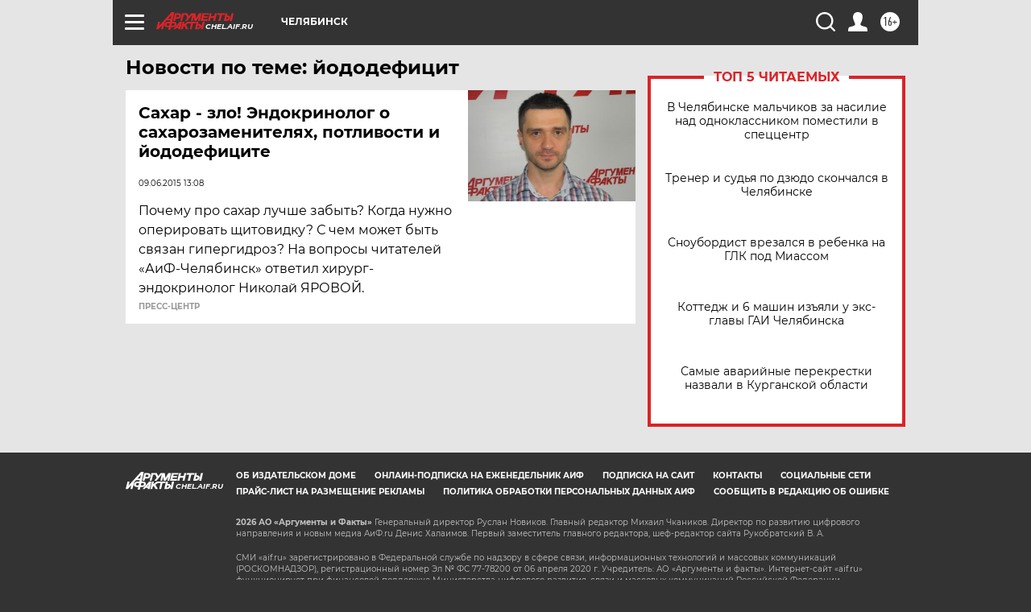

--- FILE ---
content_type: text/html
request_url: https://tns-counter.ru/nc01a**R%3Eundefined*aif_ru/ru/UTF-8/tmsec=aif_ru/383651173***
body_size: -72
content:
77917116697EB0D0X1769910480:77917116697EB0D0X1769910480